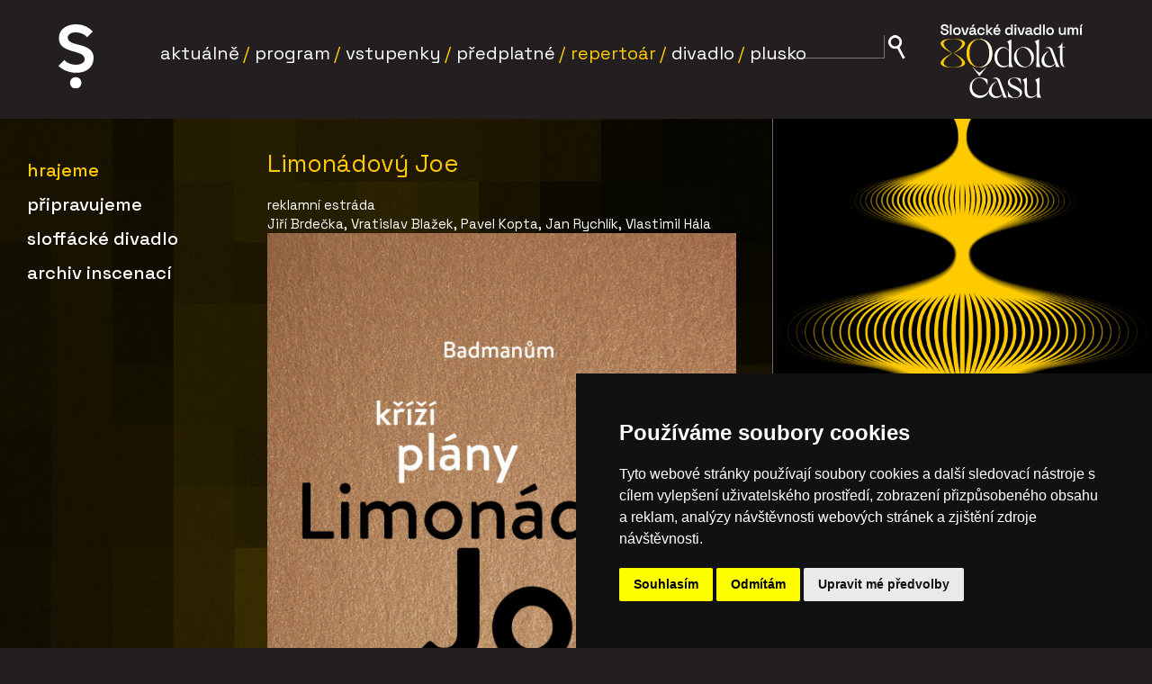

--- FILE ---
content_type: text/html; charset=utf-8
request_url: https://www.slovackedivadlo.cz/inscenace/limonadovy-joe-1
body_size: 18164
content:
<!DOCTYPE html>
<!--[if IEMobile 7]><html class="iem7"  lang="cs" dir="ltr"><![endif]-->
<!--[if lte IE 6]><html class="lt-ie9 lt-ie8 lt-ie7"  lang="cs" dir="ltr"><![endif]-->
<!--[if (IE 7)&(!IEMobile)]><html class="lt-ie9 lt-ie8"  lang="cs" dir="ltr"><![endif]-->
<!--[if IE 8]><html class="lt-ie9"  lang="cs" dir="ltr"><![endif]-->
<!--[if (gte IE 9)|(gt IEMobile 7)]><!--><html  lang="cs" dir="ltr"><!--<![endif]-->

<head>
  <!-- Google Tag Manager -->
  <script>(function(w,d,s,l,i){w[l]=w[l]||[];w[l].push({'gtm.start':
  new Date().getTime(),event:'gtm.js'});var f=d.getElementsByTagName(s)[0],
  j=d.createElement(s),dl=l!='dataLayer'?'&l='+l:'';j.async=true;j.src=
  'https://www.googletagmanager.com/gtm.js?id='+i+dl;f.parentNode.insertBefore(j,f);
  })(window,document,'script','dataLayer','GTM-PDNZ526');</script>
  <!-- End Google Tag Manager -->
  
    <meta charset="utf-8" />
<meta name="Generator" content="Drupal 7 (http://drupal.org)" />
<link rel="canonical" href="/inscenace/limonadovy-joe-1" />
<link rel="shortlink" href="/node/10965" />
<link rel="shortcut icon" href="https://www.slovackedivadlo.cz/sites/all/themes/sd3/favicon.ico" type="image/vnd.microsoft.icon" />
  <title>Limonádový Joe | Slovácké divadlo</title>

      <meta name="MobileOptimized" content="width">
    <meta name="HandheldFriendly" content="true">
    <meta name="viewport" content="width=device-width">
    <!--[if IEMobile]><meta http-equiv="cleartype" content="on"><![endif]-->

  <link rel="preconnect" href="https://fonts.googleapis.com">
  <link rel="preconnect" href="https://fonts.gstatic.com" crossorigin><link href="https://fonts.googleapis.com/css2?family=Space+Grotesk:wght@400;500;700&display=swap" rel="stylesheet">
  <style>
@import url("https://www.slovackedivadlo.cz/modules/system/system.base.css?t8qvib");
</style>
<style>
@import url("https://www.slovackedivadlo.cz/sites/all/modules/field_group/horizontal-tabs/horizontal-tabs.css?t8qvib");
</style>
<style>
@import url("https://www.slovackedivadlo.cz/sites/all/modules/simplenews/simplenews.css?t8qvib");
@import url("https://www.slovackedivadlo.cz/modules/comment/comment.css?t8qvib");
@import url("https://www.slovackedivadlo.cz/sites/all/modules/date/date_api/date.css?t8qvib");
@import url("https://www.slovackedivadlo.cz/sites/all/modules/date/date_popup/themes/datepicker.1.7.css?t8qvib");
@import url("https://www.slovackedivadlo.cz/modules/field/theme/field.css?t8qvib");
@import url("https://www.slovackedivadlo.cz/sites/all/modules/fitvids/fitvids.css?t8qvib");
@import url("https://www.slovackedivadlo.cz/modules/node/node.css?t8qvib");
@import url("https://www.slovackedivadlo.cz/modules/search/search.css?t8qvib");
@import url("https://www.slovackedivadlo.cz/modules/user/user.css?t8qvib");
@import url("https://www.slovackedivadlo.cz/sites/all/modules/youtube/css/youtube.css?t8qvib");
@import url("https://www.slovackedivadlo.cz/sites/all/modules/views/css/views.css?t8qvib");
</style>
<style>
@import url("https://www.slovackedivadlo.cz/sites/all/modules/ctools/css/ctools.css?t8qvib");
@import url("https://www.slovackedivadlo.cz/sites/all/modules/lightbox2/css/lightbox.css?t8qvib");
@import url("https://www.slovackedivadlo.cz/sites/all/libraries/superfish/css/superfish.css?t8qvib");
@import url("https://www.slovackedivadlo.cz/sites/all/libraries/superfish/css/superfish-smallscreen.css?t8qvib");
</style>
<style>
@import url("https://www.slovackedivadlo.cz/sites/all/themes/sd3/css/styles.css?t8qvib");
</style>
  <script src="https://www.slovackedivadlo.cz/misc/jquery.js?v=1.4.4"></script>
<script src="https://www.slovackedivadlo.cz/misc/jquery-extend-3.4.0.js?v=1.4.4"></script>
<script src="https://www.slovackedivadlo.cz/misc/jquery-html-prefilter-3.5.0-backport.js?v=1.4.4"></script>
<script src="https://www.slovackedivadlo.cz/misc/jquery.once.js?v=1.2"></script>
<script src="https://www.slovackedivadlo.cz/misc/drupal.js?t8qvib"></script>
<script src="https://www.slovackedivadlo.cz/sites/all/libraries/fitvids/jquery.fitvids.js?t8qvib"></script>
<script src="https://www.slovackedivadlo.cz/sites/all/modules/field_group/horizontal-tabs/horizontal-tabs.js?v=1.0"></script>
<script src="https://www.slovackedivadlo.cz/misc/form-single-submit.js?v=7.98"></script>
<script src="https://www.slovackedivadlo.cz/sites/all/modules/admin_menu/admin_devel/admin_devel.js?t8qvib"></script>
<script src="https://www.slovackedivadlo.cz/sites/all/modules/fitvids/fitvids.js?t8qvib"></script>
<script src="https://www.slovackedivadlo.cz/sites/default/files/languages/cs_kYIEEZ5jEQidII9GulN7dCOZCAmiS15jDQc5dpsa2jU.js?t8qvib"></script>
<script src="https://www.slovackedivadlo.cz/sites/all/modules/lightbox2/js/auto_image_handling.js?t8qvib"></script>
<script src="https://www.slovackedivadlo.cz/sites/all/modules/lightbox2/js/lightbox.js?t8qvib"></script>
<script src="https://www.slovackedivadlo.cz/sites/all/modules/field_group/field_group.js?t8qvib"></script>
<script src="https://www.slovackedivadlo.cz/sites/all/libraries/superfish/jquery.hoverIntent.minified.js?t8qvib"></script>
<script src="https://www.slovackedivadlo.cz/sites/all/libraries/superfish/sfsmallscreen.js?t8qvib"></script>
<script src="https://www.slovackedivadlo.cz/sites/all/libraries/superfish/supposition.js?t8qvib"></script>
<script src="https://www.slovackedivadlo.cz/sites/all/libraries/superfish/superfish.js?t8qvib"></script>
<script src="https://www.slovackedivadlo.cz/sites/all/libraries/superfish/supersubs.js?t8qvib"></script>
<script src="https://www.slovackedivadlo.cz/sites/all/modules/superfish/superfish.js?t8qvib"></script>
<script src="https://www.slovackedivadlo.cz/sites/all/themes/sd3/js/script.js?t8qvib"></script>
<script src="https://www.slovackedivadlo.cz/sites/all/themes/sd3/js/lunametrics-youtube.gtm.min.js?t8qvib"></script>
<script src="https://www.slovackedivadlo.cz/sites/all/themes/sd3/js/sd3-script.js?t8qvib"></script>
<script>jQuery.extend(Drupal.settings, {"basePath":"\/","pathPrefix":"","setHasJsCookie":0,"ajaxPageState":{"theme":"sd3","theme_token":"wcTFzgd96B-oh3RY5nLoIzmrI5rKAsxlBLXv3EA1mVY","js":{"misc\/jquery.js":1,"misc\/jquery-extend-3.4.0.js":1,"misc\/jquery-html-prefilter-3.5.0-backport.js":1,"misc\/jquery.once.js":1,"misc\/drupal.js":1,"sites\/all\/libraries\/fitvids\/jquery.fitvids.js":1,"sites\/all\/modules\/field_group\/horizontal-tabs\/horizontal-tabs.js":1,"misc\/form-single-submit.js":1,"sites\/all\/modules\/admin_menu\/admin_devel\/admin_devel.js":1,"sites\/all\/modules\/fitvids\/fitvids.js":1,"public:\/\/languages\/cs_kYIEEZ5jEQidII9GulN7dCOZCAmiS15jDQc5dpsa2jU.js":1,"sites\/all\/modules\/lightbox2\/js\/auto_image_handling.js":1,"sites\/all\/modules\/lightbox2\/js\/lightbox.js":1,"sites\/all\/modules\/field_group\/field_group.js":1,"sites\/all\/libraries\/superfish\/jquery.hoverIntent.minified.js":1,"sites\/all\/libraries\/superfish\/sfsmallscreen.js":1,"sites\/all\/libraries\/superfish\/supposition.js":1,"sites\/all\/libraries\/superfish\/superfish.js":1,"sites\/all\/libraries\/superfish\/supersubs.js":1,"sites\/all\/modules\/superfish\/superfish.js":1,"sites\/all\/themes\/sd3\/js\/script.js":1,"sites\/all\/themes\/sd3\/js\/lunametrics-youtube.gtm.min.js":1,"sites\/all\/themes\/sd3\/js\/sd3-script.js":1},"css":{"modules\/system\/system.base.css":1,"modules\/system\/system.menus.css":1,"modules\/system\/system.messages.css":1,"modules\/system\/system.theme.css":1,"sites\/all\/modules\/field_group\/horizontal-tabs\/horizontal-tabs.css":1,"sites\/all\/modules\/simplenews\/simplenews.css":1,"modules\/comment\/comment.css":1,"sites\/all\/modules\/date\/date_api\/date.css":1,"sites\/all\/modules\/date\/date_popup\/themes\/datepicker.1.7.css":1,"modules\/field\/theme\/field.css":1,"sites\/all\/modules\/fitvids\/fitvids.css":1,"modules\/node\/node.css":1,"modules\/search\/search.css":1,"modules\/user\/user.css":1,"sites\/all\/modules\/youtube\/css\/youtube.css":1,"sites\/all\/modules\/views\/css\/views.css":1,"sites\/all\/modules\/ctools\/css\/ctools.css":1,"sites\/all\/modules\/lightbox2\/css\/lightbox.css":1,"sites\/all\/libraries\/superfish\/css\/superfish.css":1,"sites\/all\/libraries\/superfish\/css\/superfish-smallscreen.css":1,"sites\/all\/themes\/sd3\/system.menus.css":1,"sites\/all\/themes\/sd3\/system.messages.css":1,"sites\/all\/themes\/sd3\/system.theme.css":1,"sites\/all\/themes\/sd3\/css\/styles.css":1}},"lightbox2":{"rtl":"0","file_path":"\/(\\w\\w\/)public:\/","default_image":"\/sites\/all\/modules\/lightbox2\/images\/brokenimage.jpg","border_size":10,"font_color":"000","box_color":"fff","top_position":"","overlay_opacity":"0.8","overlay_color":"000","disable_close_click":1,"resize_sequence":0,"resize_speed":400,"fade_in_speed":400,"slide_down_speed":600,"use_alt_layout":0,"disable_resize":0,"disable_zoom":0,"force_show_nav":0,"show_caption":1,"loop_items":0,"node_link_text":"","node_link_target":0,"image_count":"Obr\u00e1zek !current z !total","video_count":"Video !current of !total","page_count":"Page !current of !total","lite_press_x_close":"press \u003Ca href=\u0022#\u0022 onclick=\u0022hideLightbox(); return FALSE;\u0022\u003E\u003Ckbd\u003Ex\u003C\/kbd\u003E\u003C\/a\u003E to close","download_link_text":"","enable_login":false,"enable_contact":false,"keys_close":"c x 27","keys_previous":"p 37","keys_next":"n 39","keys_zoom":"z","keys_play_pause":"32","display_image_size":"original","image_node_sizes":"(\\.thumbnail)","trigger_lightbox_classes":"img.inline,img.thumbnail, img.image-thumbnail","trigger_lightbox_group_classes":"","trigger_slideshow_classes":"","trigger_lightframe_classes":"","trigger_lightframe_group_classes":"","custom_class_handler":"lightbox","custom_trigger_classes":"img.zvetseni","disable_for_gallery_lists":1,"disable_for_acidfree_gallery_lists":true,"enable_acidfree_videos":true,"slideshow_interval":5000,"slideshow_automatic_start":true,"slideshow_automatic_exit":true,"show_play_pause":true,"pause_on_next_click":false,"pause_on_previous_click":true,"loop_slides":false,"iframe_width":600,"iframe_height":400,"iframe_border":1,"enable_video":0,"useragent":"Mozilla\/5.0 (Macintosh; Intel Mac OS X 10_15_7) AppleWebKit\/537.36 (KHTML, like Gecko) Chrome\/131.0.0.0 Safari\/537.36; ClaudeBot\/1.0; +claudebot@anthropic.com)"},"fitvids":{"custom_domains":[],"selectors":[".node-novinka"],"simplifymarkup":1},"superfish":{"1":{"id":"1","sf":{"delay":"300","animation":{"opacity":"show"},"speed":1,"autoArrows":false,"dropShadows":false},"plugins":{"smallscreen":{"mode":"window_width","breakpointUnit":"px","expandText":"Rozbalit","collapseText":"Sbalen\u00e9","title":"Hlavn\u00ed menu"},"supposition":true,"supersubs":true}}},"urlIsAjaxTrusted":{"\/inscenace\/limonadovy-joe-1":true},"field_group":{"hidden":"full","htab":"full","htabs":"full"}});</script>
      <!--[if lt IE 9]>
    <script src="/sites/all/themes/zen/js/html5-respond.js"></script>
    <![endif]-->
        <!-- Meta Pixel Code -->
    <script>
      !function(f,b,e,v,n,t,s)
      {if(f.fbq)return;n=f.fbq=function(){n.callMethod?
      n.callMethod.apply(n,arguments):n.queue.push(arguments)};
      if(!f._fbq)f._fbq=n;n.push=n;n.loaded=!0;n.version='2.0';
      n.queue=[];t=b.createElement(e);t.async=!0;
      t.src=v;s=b.getElementsByTagName(e)[0];
      s.parentNode.insertBefore(t,s)}(window, document,'script',
      'https://connect.facebook.net/en_US/fbevents.js');
      fbq('init', '855298795625626');
      fbq('track', 'PageView');
    </script>
    <noscript><img height="1" width="1" style="display:none"
      src="https://www.facebook.com/tr?id=855298795625626&ev=PageView&noscript=1"
    /></noscript>
    <!-- End Meta Pixel Code -->
  </head>
<body class="html not-front not-logged-in one-sidebar sidebar-first page-node page-node- page-node-10965 node-type-inscenace section-inscenace" >
  <!-- Google Tag Manager (noscript) -->
  <noscript><iframe src="https://www.googletagmanager.com/ns.html?id=GTM-PDNZ526"
  height="0" width="0" style="display:none;visibility:hidden"></iframe></noscript>
  <!-- End Google Tag Manager (noscript) -->
      <p id="skip-link">
      <a href="#superfish-1" class="element-invisible element-focusable">Přejít k navigaci</a>
    </p>
      
<div id="page">
	<a href="https://www.slovackedivadlo.cz/predplatne-2024" title="Předplatné 2024">
  <img src="/sites/all/themes/sd3/images/background_23_12.jpg?1" id="bg" alt="" style="top: 80px;" />
</a>
  <header class="header" id="header">

          <a href="/" title="Domů" rel="home" class="header__logo" id="logo"><img src="/sites/all/themes/sd3/images/logo_sd3.svg?1" alt="Domů" class="header__logo-image" /></a>
    
          <div class="header__name-and-slogan" id="name-and-slogan">
                  <h1 class="header__site-name" id="site-name">
            <a href="/" title="Domů" class="header__site-link" rel="home"><span>Slovácké divadlo</span></a>
          </h1>
        
              </div>
    
    
      <div class="header__region region region-header">
    <div id="block-superfish-1" class="block block-superfish first odd">

      
  <ul  id="superfish-1" class="menu sf-menu sf-main-menu sf-horizontal sf-style-none sf-total-items-7 sf-parent-items-5 sf-single-items-2 links"><li id="menu-550-1" class="first odd sf-item-1 sf-depth-1 sf-no-children"><a href="/frontpage" class="sf-depth-1">Aktuálně</a></li><li id="menu-3085-1" class="middle even sf-item-2 sf-depth-1 sf-no-children"><a href="/program" class="sf-depth-1">Program</a></li><li id="menu-1322-1" class="middle odd sf-item-3 sf-depth-1 sf-total-children-4 sf-parent-children-0 sf-single-children-4 menuparent"><a href="/informace-o-prodeji" class="sf-depth-1 menuparent">Vstupenky</a><ul><li id="menu-19545-1" class="first odd sf-item-1 sf-depth-2 sf-no-children"><a href="/informace-o-prodeji" class="sf-depth-2">Informace o prodeji</a></li><li id="menu-21289-1" class="middle even sf-item-2 sf-depth-2 sf-no-children"><a href="/darkove-poukazy" class="sf-depth-2">Dárkové poukazy</a></li><li id="menu-9905-1" class="middle odd sf-item-3 sf-depth-2 sf-no-children"><a href="/burza-vstupenek" title="Burza vstupenek" class="sf-depth-2">Burza vstupenek</a></li><li id="menu-21995-1" class="last even sf-item-4 sf-depth-2 sf-no-children"><a href="https://evstupenky.slovackedivadlo.cz/divadlo/General/Account?mrsid=1" title="" class="sf-depth-2">Můj účet</a></li></ul></li><li id="menu-348-1" class="middle even sf-item-4 sf-depth-1 sf-total-children-8 sf-parent-children-1 sf-single-children-7 menuparent"><a href="/predplatne" class="sf-depth-1 menuparent">Předplatné</a><ul><li id="menu-19547-1" class="first odd sf-item-1 sf-depth-2 sf-no-children"><a href="/predplatne" title="" class="sf-depth-2">Typy předplatného</a></li><li id="menu-19548-1" class="middle even sf-item-2 sf-depth-2 sf-no-children"><a href="/pohadkove-predplatne" class="sf-depth-2">Pohádkové předplatné</a></li><li id="menu-20280-1" class="middle odd sf-item-3 sf-depth-2 sf-no-children"><a href="/predplatne-junior" class="sf-depth-2">Předplatné Junior</a></li><li id="menu-19543-1" class="middle even sf-item-4 sf-depth-2 sf-no-children"><a href="/zakovske-predplatne-20162017" class="sf-depth-2">Žákovské předplatné</a></li><li id="menu-19544-1" class="middle odd sf-item-5 sf-depth-2 sf-no-children"><a href="/studentske-predplatne" class="sf-depth-2">Studentské předplatné</a></li><li id="menu-19542-1" class="middle even sf-item-6 sf-depth-2 sf-total-children-2 sf-parent-children-0 sf-single-children-2 menuparent"><a href="/rocni-predplatne" class="sf-depth-2 menuparent">Roční předplatné</a><ul><li id="menu-23215-1" class="first odd sf-item-1 sf-depth-3 sf-no-children"><a href="/predplatne-2026" class="sf-depth-3">Předplatné 2026</a></li><li id="menu-23211-1" class="last even sf-item-2 sf-depth-3 sf-no-children"><a href="/predplatne-2025" class="sf-depth-3">Předplatné 2025</a></li></ul></li><li id="menu-23217-1" class="middle odd sf-item-7 sf-depth-2 sf-no-children"><a href="/darkove-predplatne" class="sf-depth-2">Dárkové předplatné</a></li><li id="menu-18789-1" class="last even sf-item-8 sf-depth-2 sf-no-children"><a href="/obchodni-podminky" class="sf-depth-2">Obchodní podmínky</a></li></ul></li><li id="menu-3221-1" class="active-trail middle odd sf-item-5 sf-depth-1 sf-total-children-4 sf-parent-children-0 sf-single-children-4 menuparent"><a href="/inscenace" class="sf-depth-1 menuparent">Repertoár</a><ul><li id="menu-19549-1" class="active-trail first odd sf-item-1 sf-depth-2 sf-no-children"><a href="/inscenace" title="" class="sf-depth-2">Hrajeme</a></li><li id="menu-2695-1" class="middle even sf-item-2 sf-depth-2 sf-no-children"><a href="/premiery" title="" class="sf-depth-2">Připravujeme</a></li><li id="menu-10237-1" class="middle odd sf-item-3 sf-depth-2 sf-no-children"><a href="/sloffacke-divadlo" class="sf-depth-2">SLoffÁCKÉ DIVADLO</a></li><li id="menu-3253-1" class="last even sf-item-4 sf-depth-2 sf-no-children"><a href="/inscenace-archiv" class="sf-depth-2">Archiv inscenací</a></li></ul></li><li id="menu-245-1" class="middle even sf-item-6 sf-depth-1 sf-total-children-10 sf-parent-children-0 sf-single-children-10 menuparent"><a href="/slovacke-divadlo" class="sf-depth-1 menuparent">Divadlo</a><ul><li id="menu-1744-1" class="first odd sf-item-1 sf-depth-2 sf-no-children"><a href="/soubor" title="" class="sf-depth-2">Umělecký soubor</a></li><li id="menu-5659-1" class="middle even sf-item-2 sf-depth-2 sf-no-children"><a href="/soubor-hoste" title="" class="sf-depth-2">Hosté SD</a></li><li id="menu-19550-1" class="middle odd sf-item-3 sf-depth-2 sf-no-children"><a href="/slovacke-divadlo" title="" class="sf-depth-2">Historie SD</a></li><li id="menu-3156-1" class="middle even sf-item-4 sf-depth-2 sf-no-children"><a href="/technicke-parametry" title="Technické parametry" class="sf-depth-2">Technické parametry</a></li><li id="menu-347-1" class="middle odd sf-item-5 sf-depth-2 sf-no-children"><a href="/nasi-partneri" title="Naši partneři" class="sf-depth-2">Naši partneři</a></li><li id="menu-2708-1" class="middle even sf-item-6 sf-depth-2 sf-no-children"><a href="/kontakty" title="Kontakty" class="sf-depth-2">Kontakty</a></li><li id="menu-583-1" class="middle odd sf-item-7 sf-depth-2 sf-no-children"><a href="/archive" title="" class="sf-depth-2">Archiv aktualit</a></li><li id="menu-19768-1" class="middle even sf-item-8 sf-depth-2 sf-no-children"><a href="/verejne-zakazky" class="sf-depth-2">Veřejné zakázky</a></li><li id="menu-7782-1" class="middle odd sf-item-9 sf-depth-2 sf-no-children"><a href="/program-ke-stazeni" class="sf-depth-2">Ke stažení</a></li><li id="menu-19782-1" class="last even sf-item-10 sf-depth-2 sf-no-children"><a href="/casopis" class="sf-depth-2">Časopis</a></li></ul></li><li id="menu-23209-1" class="last odd sf-item-7 sf-depth-1 sf-total-children-3 sf-parent-children-0 sf-single-children-3 menuparent"><a href="/plusko" class="sf-depth-1 menuparent">Plusko</a><ul><li id="menu-23213-1" class="first odd sf-item-1 sf-depth-2 sf-no-children"><a href="/plusko" title="" class="sf-depth-2">Nabízíme</a></li><li id="menu-23214-1" class="middle even sf-item-2 sf-depth-2 sf-no-children"><a href="/plusko-hrajeme" title="" class="sf-depth-2">hrajeme</a></li><li id="menu-23212-1" class="last odd sf-item-3 sf-depth-2 sf-no-children"><a href="/plusko-pripravujeme" title="" class="sf-depth-2">Připravujeme</a></li></ul></li></ul>
</div>
<div id="block-search-form" class="block block-search last even" role="search">

      
  <form action="/inscenace/limonadovy-joe-1" method="post" id="search-block-form" accept-charset="UTF-8"><div><div class="container-inline">
      <h2 class="element-invisible">Vyhledávání</h2>
    <div class="form-item form-type-textfield form-item-search-block-form">
  <label class="element-invisible" for="edit-search-block-form--2">Hledat </label>
 <input title="Zadejte hledaný termín." type="text" id="edit-search-block-form--2" name="search_block_form" value="" size="15" maxlength="128" class="form-text" />
</div>
<div class="form-actions form-wrapper" id="edit-actions"><input alt="Tlačítko hledat" type="image" id="edit-submit" name="submit" src="/sites/all/themes/sd3/images/search_icon_2.png" class="form-submit" /></div><input type="hidden" name="form_build_id" value="form-MDKjxPcM19pNZXvvfZfEc62g10aYpaeDgHfKeFPROkQ" />
<input type="hidden" name="form_id" value="search_block_form" />
</div>
</div></form>
</div>
  </div>
    
    <img src="/sites/all/themes/sd3/images/logo_sd_80_odolat.svg?2" alt="Logo umí" class="header__logo-image-right" />

  </header>

  <div id="main">

    <div id="content" class="column" role="main">
                  <a id="main-content"></a>
                    <h1 class="page__title title" id="page-title">Limonádový Joe</h1>
                                          


<article class="node-10965 node node-inscenace view-mode-full clearfix">

  
  <div class="field field-name-field-podnazev field-type-text field-label-hidden"><div class="field-items"><div class="field-item even">reklamní estráda</div></div></div><div class="field field-name-field-autori field-type-text field-label-hidden"><div class="field-items"><div class="field-item even">Jiří Brdečka, Vratislav Blažek, Pavel Kopta, Jan Rychlík, Vlastimil Hála</div></div></div><div class="field field-name-field-plakat-predstaveni field-type-image field-label-hidden"><div class="field-items"><div class="field-item even"><img src="https://www.slovackedivadlo.cz/sites/default/files/fotogalerie/repertoar/limonadovy-joe/sd_-_limonadovy_joe_-_plakat.jpg" width="565" height="800" alt="" /></div></div></div><div class="field field-name-field-popis-predstaveni field-type-text-long field-label-hidden"><div class="field-items"><div class="field-item even"><p dir="ltr">Na začátku byl zájmem o problematiku Divokého západu inspirovaný seriál povídek o ideálním westmanovi - fiktivní parodické postavě zvané Limonádový Joe (vyslov česky, nikoli anglicky), vycházející v časopise Ahoj na neděli (1939-40). Následoval román (1946), divadelní hra (1955) a kultovní filmové zpracování v režii Oldřicha Lipského (1964). Za následující více než půl století westernová hudební parodie publicisty, spisovatele, scenáristy, kreslíře a režiséra Jiřího Brdečky na jevištích i televizní obrazovce úspěšně zdomácněla a podobně jako další jeho parodické scénáře např. Adéla ještě nevečeřela nebo Tajemství hradu v Karpatech se stala doslova českou klasikou.</p><p dir="ltr">Příběh o kladném hrdinovi s přesnou muškou, zářivým úsměvem a krásným tenorem, do nějž se zamiluje okouzlující a nevinná dívka Winnifred i hříšná arizonská pěnice Tornádo Lou, Kolalokově lihuprosté limonádě, padouchovi Horáci Badmanovi zvaném Hogo Fogo a spletité historii rodiny s poznávacím znamením mateřského znaménka velikosti mexického dolaru dnes zná téměř každý, stejně jako mnoho slavných melodií, které zlidověly: Když v baru houstne dým, Whisky, to je moje gusto, Arizona a další. </p><p dir="ltr">Atmosféra divokých přestřelek odvážných mužů s kolty proklatě nízko, neodolatelně svůdných žen, prošpikovaná chytlavými melodiemi čeká i na diváky ve Slováckém divadle, v režii Martiny Schlegelové.</p><p dir="ltr">Upozornění: <span style="color: #ffcc00;">V představení se střílí a používá mlhostroj.</span></p><p dir="ltr"><span style="text-decoration: underline;">FOTOGRAFIE:</span> <a href="https://www.slovackedivadlo.cz/fotogalerie/limonadovy-joe-zahajovaci-zkouska">zahajovací zkouška</a> / <a href="https://www.slovackedivadlo.cz/fotogalerie/limonadovy-joe-ze-zakulisi" target="_blank" rel="noopener noreferrer">ze zákulisí</a> / <a href="https://www.slovackedivadlo.cz/fotogalerie/limonadovy-joe-premiera" target="_blank" rel="noopener noreferrer">premiéra</a></p><p dir="ltr"><a href="https://www.youtube.com/watch?v=k8g0vb2gj8U" target="_blank" rel="noopener noreferrer">TRAILER</a></p></div></div></div><div class="field field-name-field-checkbox-rezervace field-type-list-text field-label-hidden"><div class="field-items"><div class="field-item even">ano</div></div></div><div class="field field-name-field-link-rezervace field-type-link-field field-label-hidden"><div class="field-items"><div class="field-item even"><a href="http://evstupenky.slovackedivadlo.cz/divadlo/myprofile/list/titledetail/">Koupit vstupenku</a></div></div></div><div class="field-group-htabs-wrapper group-inscenace field-group-htabs"><h2 class="element-invisible">Inscenace</h2><div class="horizontal-tabs-panes"><fieldset class="collapsible collapsed form-wrapper"><legend><span class="fieldset-legend">Informace</span></legend><div class="fieldset-wrapper"><div class="field field-name-field-informace field-type-text-long field-label-above"><div class="field-label">Informace:&nbsp;</div><div class="field-items"><div class="field-item even"><table style="width: 100%;" cellspacing="1" cellpadding="1"><tbody><tr><td style="width: 38.1942%;"><span style="font-family: brandon_sdbold;"><strong>Autor</strong></span></td><td style="width: 57.8058%;"><span style="font-weight: 400;">Jiří Brdečka</span></td></tr><tr><td style="width: 38.1942%;"><span style="font-family: brandon_sdbold;"><strong>Hudba</strong></span></td><td style="width: 57.8058%;"><span style="font-weight: 400;">Jan Rychlík, Vlastimil Hála</span></td></tr><tr><td style="width: 38.1942%;"><strong>Texty písní</strong></td><td style="width: 57.8058%;">Jiří Brdečka, Vratislav Blažek, Pavel Kopta, Jan Rychlík</td></tr><tr><td style="width: 38.1942%;"><strong>Inscenační úprava</strong></td><td style="width: 57.8058%;"><span style="font-weight: 400;">Martina Schlegelová, <a href="https://www.slovackedivadlo.cz/soubor/iva-sulajova" target="_blank" rel="noopener noreferrer">Iva Šulajová</a></span></td></tr><tr><td style="width: 38.1942%;"><strong>Scéna</strong></td><td style="width: 57.8058%;"><span style="font-weight: 400;">Jana Špalová</span></td></tr><tr><td style="width: 38.1942%;"><strong>Kostýmy</strong></td><td style="width: 57.8058%;"><span style="font-weight: 400;">Aneta Grňáková</span></td></tr><tr><td style="width: 38.1942%;"><strong>Hudební úprava, hudební a pěvecké nastudování</strong></td><td style="width: 57.8058%;"><a href="https://www.slovackedivadlo.cz/soubor/josef-fojta" target="_blank" rel="noopener noreferrer">Josef Fojta</a></td></tr><tr><td style="width: 38.1942%;"><strong>Choreografie</strong></td><td style="width: 57.8058%;">Miss Cool Cat</td></tr><tr><td style="width: 38.1942%;"><strong>Pohybová spolupráce</strong></td><td style="width: 57.8058%;"><span style="font-weight: 400;">Adam Mašura</span></td></tr><tr><td style="width: 38.1942%;"><span style="font-weight: 400;"><strong>Odborná expertíza v otázce pohybu v revue</strong></span></td><td style="width: 57.8058%;">Martin Pacek</td></tr><tr><td style="width: 38.1942%;"><strong>Triková spolupráce</strong></td><td style="width: 57.8058%;"><a href="https://www.slovackedivadlo.cz/umelecky-soubor/sulaj-tomas.html" target="_blank" rel="noopener noreferrer">Tomáš Šulaj</a></td></tr><tr><td style="width: 38.1942%;"><strong>Dramaturgie</strong></td><td style="width: 57.8058%;"><a href="https://www.slovackedivadlo.cz/soubor/iva-sulajova" target="_blank" rel="noopener noreferrer">Iva Šulajová</a></td></tr><tr><td style="width: 38.1942%;"><strong>Režie</strong></td><td style="width: 57.8058%;"><span style="font-weight: 400;">Martina Schlegelová </span></td></tr><tr><td style="width: 38.1942%;"> </td><td style="width: 57.8058%;"> </td></tr><tr><td style="width: 38.1942%;"><strong>Premiéra</strong></td><td style="width: 57.8058%;">18. 6. 2022</td></tr><tr><td style="width: 38.1942%;"><strong>Délka představení</strong></td><td style="width: 57.8058%;">2:00 hod.</td></tr></tbody></table><h3>Osoby a obsazení</h3><table style="width: 100%;" cellspacing="1" cellpadding="1"><tbody><tr style="height: 13px;"><td style="width: 39.9349%; height: 13px;"><span style="font-weight: 400;">Limonádový Joe</span></td><td style="width: 59.6223%; height: 13px;"><a href="https://www.slovackedivadlo.cz/soubor/jiri-hejcman" target="_blank" rel="noopener noreferrer">Jiří Hejcman</a></td></tr><tr style="height: 19px;"><td style="width: 39.9349%; height: 19px;"><span style="font-weight: 400;">Horác alias Hogo Fogo</span></td><td style="width: 59.6223%; height: 19px;"><a href="https://www.slovackedivadlo.cz/umelecky-soubor/sulaj-tomas.html" target="_blank" rel="noopener noreferrer">Tomáš Šulaj</a></td></tr><tr style="height: 19px;"><td style="width: 39.9349%; height: 19px;"><span style="font-weight: 400;">Tornádo Lou</span></td><td style="width: 59.6223%; height: 19px;"><a href="https://www.slovackedivadlo.cz/soubor/pavlina-hejcmanova" target="_blank" rel="noopener noreferrer">Pavlína Hejcmanová</a></td></tr><tr style="height: 18px;"><td style="width: 39.9349%; height: 18px;"><span style="font-weight: 400;">Winnifred</span></td><td style="width: 59.6223%; height: 18px;"><a href="https://www.slovackedivadlo.cz/soubor/katerina-michejdova" target="_blank" rel="noopener noreferrer">Kateřina Michejdová</a></td></tr><tr style="height: 19px;"><td style="width: 39.9349%; height: 19px;"><span style="font-weight: 400;">Doug Badman</span></td><td style="width: 59.6223%; height: 19px;"><a href="https://www.slovackedivadlo.cz/umelecky-soubor/trcalek-zdenek.html" target="_blank" rel="noopener noreferrer">Zdeněk Trčálek</a></td></tr><tr style="height: 19px;"><td style="width: 39.9349%; height: 19px;"><span style="font-weight: 400;">Abe Honesty</span></td><td style="width: 59.6223%; height: 19px;">Viktor Skála nebo František Nedbal</td></tr><tr style="height: 19px;"><td style="width: 39.9349%; height: 19px;"><span style="font-weight: 400;">Grimpo</span></td><td style="width: 59.6223%; height: 19px;"><a href="https://www.slovackedivadlo.cz/umelecky-soubor/vaculik-david.html" target="_blank" rel="noopener noreferrer">David Vaculík</a></td></tr><tr style="height: 19px;"><td style="width: 39.9349%; height: 19px;"><span style="font-weight: 400;">Dakota Kid</span></td><td style="width: 59.6223%; height: 19px;"><a href="https://www.slovackedivadlo.cz/soubor/daniel-gajdos" target="_blank" rel="noopener noreferrer">Daniel Gajdoš</a></td></tr><tr style="height: 19px;"><td style="width: 39.9349%; height: 19px;"><span style="font-weight: 400;">Mexiko Kid</span></td><td style="width: 59.6223%; height: 19px;"><a href="https://www.slovackedivadlo.cz/node/7074">Pavel Šupina</a></td></tr><tr style="height: 19px;"><td style="width: 39.9349%; height: 19px;"><span style="font-weight: 400;">Dámičky (Lolo, Žožo, Frufru)</span></td><td style="width: 59.6223%; height: 19px;"><a href="https://www.slovackedivadlo.cz/soubor/tereza-novotna" target="_blank" rel="noopener noreferrer">Tereza Novotná</a>, <a href="https://www.slovackedivadlo.cz/soubor/petra-stankova" target="_blank" rel="noopener noreferrer">Petra Staňková</a>, <a href="https://www.slovackedivadlo.cz/umelecky-soubor/joskova-jitka.html" target="_blank" rel="noopener noreferrer">Jitka Hlaváčová</a></td></tr><tr style="height: 19px;"><td style="width: 39.9349%; height: 19px;"><span style="font-weight: 400;">Buffalo Bill vdova</span></td><td style="width: 59.6223%; height: 19px;"><a href="https://www.slovackedivadlo.cz/soubor/tereza-novotna" target="_blank" rel="noopener noreferrer">Tereza Novotná</a></td></tr><tr style="height: 19px;"><td style="width: 39.9349%; height: 19px;"><span style="font-weight: 400;">Kolalok</span></td><td style="width: 59.6223%; height: 19px;"><a href="https://www.slovackedivadlo.cz/soubor/pavel-hromadka" target="_blank" rel="noopener noreferrer">Pavel Hromádka</a></td></tr><tr style="height: 19px;"><td style="width: 39.9349%; height: 19px;"><span style="font-weight: 400;">Barman</span></td><td style="width: 59.6223%; height: 19px;"><a href="https://www.slovackedivadlo.cz/node/13765" target="_blank" rel="noopener noreferrer">Tomáš Žilinský</a>, dříve <a href="https://www.slovackedivadlo.cz/umelecky-soubor/kubanik-josef.html" target="_blank" rel="noopener noreferrer">Josef Kubáník</a></td></tr><tr style="height: 19px;"><td style="width: 39.9349%; height: 19px;"><span style="font-weight: 400;">Hluchý dědeček</span></td><td style="width: 59.6223%; height: 19px;"><a href="https://www.slovackedivadlo.cz/soubor/pavel-majkus" target="_blank" rel="noopener noreferrer">Pavel Majkus</a></td></tr><tr style="height: 19px;"><td style="width: 39.9349%; height: 19px;"><span style="font-weight: 400;">Pistolníci</span></td><td style="width: 59.6223%; height: 19px;"><span style="font-weight: 400;"><a href="https://www.slovackedivadlo.cz/soubor/stepan-gois" target="_blank" rel="noopener noreferrer">Štěpán Goiš</a>, <a href="https://www.slovackedivadlo.cz/soubor/jakub-zelinka" target="_blank" rel="noopener noreferrer">Jakub Zelinka</a>, Šimon Obdržálek</span></td></tr><tr style="height: 19px;"><td style="width: 39.9349%; height: 19px;"> </td><td style="width: 59.6223%; height: 19px;"> </td></tr><tr style="height: 19px;"><td style="width: 39.9349%; height: 19px;"><span style="font-weight: 400;">Kapela pod vedením Josefa Fojty:</span></td><td style="width: 59.6223%; height: 19px;"> </td></tr><tr style="height: 19px;"><td style="width: 39.9349%; height: 19px;">Klavír</td><td style="width: 59.6223%; height: 19px;"><span style="font-weight: 400;"><a href="https://www.slovackedivadlo.cz/soubor/josef-fojta" target="_blank" rel="noopener noreferrer">Josef Fojta</a> nebo Jan Laník</span></td></tr><tr style="height: 19px;"><td style="width: 39.9349%; height: 19px;">Housle</td><td style="width: 59.6223%; height: 19px;"><span style="font-weight: 400;">Drahomír Hlaváč</span></td></tr><tr style="height: 19px;"><td style="width: 39.9349%; height: 19px;">Viola</td><td style="width: 59.6223%; height: 19px;">Jakub Tomala</td></tr><tr style="height: 19px;"><td style="width: 39.9349%; height: 19px;">Violoncello</td><td style="width: 59.6223%; height: 19px;"><a href="https://www.slovackedivadlo.cz/soubor/pavel-majkus" target="_blank" rel="noopener noreferrer">Pavel Majkus</a></td></tr><tr style="height: 19px;"><td style="width: 39.9349%; height: 19px;">Kytara</td><td style="width: 59.6223%; height: 19px;"><a href="https://www.slovackedivadlo.cz/soubor/pavel-hromadka" target="_blank" rel="noopener noreferrer">Pavel Hromádka</a></td></tr></tbody></table><table style="width: 100%;" cellspacing="1" cellpadding="1"><tbody><tr><td style="width: 39.7673%;">Inspice</td><td style="width: 59.2327%;"><a href="https://www.slovackedivadlo.cz/soubor/kamila-mitackova" target="_blank" rel="noopener noreferrer">Kamila Mitáčková</a></td></tr><tr><td style="width: 39.7673%;">Nápověda</td><td style="width: 59.2327%;"><a href="https://www.slovackedivadlo.cz/soubor/jitka-janeckova">Jitka Janečková</a></td></tr><tr><td style="width: 39.7673%;">Garderoba</td><td style="width: 59.2327%;"><span style="font-weight: 400;">Karolína Vojtková, </span>Adriana Chlapečková</td></tr><tr><td style="width: 39.7673%;">Vlásenky</td><td style="width: 59.2327%;">Jitka Juříková, Monika Hajná</td></tr><tr><td style="width: 39.7673%;">Rekvizity</td><td style="width: 59.2327%;">Pavlína Pluháčková, Hana Jahodíková</td></tr><tr><td style="width: 39.7673%;">Světla</td><td style="width: 59.2327%;">Martin Huťka, Andrej Habarta, Roman Jajčík</td></tr><tr><td style="width: 39.7673%;">Zvuk</td><td style="width: 59.2327%;">Michal Kedroň, Lukáš Rada, Zdeněk Kudeřík, Martin Vavřík </td></tr><tr><td style="width: 39.7673%;">Pódiová technika</td><td style="width: 59.2327%;">Lukáš Rada, Zdeněk Kudeřík</td></tr><tr><td style="width: 39.7673%;">Jevištní stavby</td><td style="width: 59.2327%;">Petr Žajdlík, Roman Lacina, Jan Frolec, Pavel Kratochvíl, Petr Leška, Petr Kubíček, Ladislav Prokeš</td></tr></tbody></table></div></div></div></div></fieldset>
<fieldset class="collapsible collapsed form-wrapper"><legend><span class="fieldset-legend">Fotografie</span></legend><div class="fieldset-wrapper"><div class="field field-name-field-node-ref-fotogalerie field-type-node-reference field-label-hidden"><div class="field-items"><div class="field-item even"><article class="node-12131 node node-fotogalerie view-mode-full clearfix">

      <header>
                    <h2 class="node__title node-title"><a href="/fotogalerie/limonadovy-joe-inscenace">Limonádový Joe - inscenace</a></h2>
            
      
          </header>
  
  <div class="field field-name-field-fotografie field-type-image field-label-hidden"><div class="field-items"><div class="field-item even"><a href="https://www.slovackedivadlo.cz/sites/default/files/fotogalerie/inscenace/limonadovy-joe-inscenace/lj74.jpg" rel="lightbox[field_fotografie][Petra Staňková, Štěpán Goiš, Kateřina Michejdová, Šimon Obdržálek a Jitka Hlaváčová&lt;p&gt;&lt;a href=&quot;https://www.slovackedivadlo.cz/sites/default/files/fotogalerie/inscenace/limonadovy-joe-inscenace/lj74.jpg&quot; title=&quot;Stažení fotografie&quot; download=&quot;&quot;&gt;Stažení fotografie&lt;/a&gt;&lt;/p&gt;]" title="Petra Staňková, Štěpán Goiš, Kateřina Michejdová, Šimon Obdržálek a Jitka Hlaváčová"><img src="https://www.slovackedivadlo.cz/sites/default/files/styles/medium/public/fotogalerie/inscenace/limonadovy-joe-inscenace/lj74.jpg?itok=i2UTYDLR" width="220" height="147" alt="Petra Staňková, Štěpán Goiš, Kateřina Michejdová, Šimon Obdržálek a Jitka Hlaváčová" title="Petra Staňková, Štěpán Goiš, Kateřina Michejdová, Šimon Obdržálek a Jitka Hlaváčová" /></a></div><div class="field-item odd"><a href="https://www.slovackedivadlo.cz/sites/default/files/fotogalerie/inscenace/limonadovy-joe-inscenace/lj75.jpg" rel="lightbox[field_fotografie][Josef Kubáník a Tomáš Šulaj&lt;p&gt;&lt;a href=&quot;https://www.slovackedivadlo.cz/sites/default/files/fotogalerie/inscenace/limonadovy-joe-inscenace/lj75.jpg&quot; title=&quot;Stažení fotografie&quot; download=&quot;&quot;&gt;Stažení fotografie&lt;/a&gt;&lt;/p&gt;]" title="Josef Kubáník a Tomáš Šulaj"><img src="https://www.slovackedivadlo.cz/sites/default/files/styles/medium/public/fotogalerie/inscenace/limonadovy-joe-inscenace/lj75.jpg?itok=dJd-U39R" width="147" height="220" alt="Josef Kubáník a Tomáš Šulaj" title="Josef Kubáník a Tomáš Šulaj" /></a></div><div class="field-item even"><a href="https://www.slovackedivadlo.cz/sites/default/files/fotogalerie/inscenace/limonadovy-joe-inscenace/lj43.jpg" rel="lightbox[field_fotografie][Šimon Obdržálek, Pavel Šupina, Jiří Hejcman a Štěpán Goiš&lt;p&gt;&lt;a href=&quot;https://www.slovackedivadlo.cz/sites/default/files/fotogalerie/inscenace/limonadovy-joe-inscenace/lj43.jpg&quot; title=&quot;Stažení fotografie&quot; download=&quot;&quot;&gt;Stažení fotografie&lt;/a&gt;&lt;/p&gt;]" title="Šimon Obdržálek, Pavel Šupina, Jiří Hejcman a Štěpán Goiš"><img src="https://www.slovackedivadlo.cz/sites/default/files/styles/medium/public/fotogalerie/inscenace/limonadovy-joe-inscenace/lj43.jpg?itok=zLzD15iP" width="220" height="147" alt="Šimon Obdržálek, Pavel Šupina, Jiří Hejcman a Štěpán Goiš" title="Šimon Obdržálek, Pavel Šupina, Jiří Hejcman a Štěpán Goiš" /></a></div><div class="field-item odd"><a href="https://www.slovackedivadlo.cz/sites/default/files/fotogalerie/inscenace/limonadovy-joe-inscenace/lj05.jpg" rel="lightbox[field_fotografie][Pavlína Hejcmanová a Zdeněk Trčálek&lt;p&gt;&lt;a href=&quot;https://www.slovackedivadlo.cz/sites/default/files/fotogalerie/inscenace/limonadovy-joe-inscenace/lj05.jpg&quot; title=&quot;Stažení fotografie&quot; download=&quot;&quot;&gt;Stažení fotografie&lt;/a&gt;&lt;/p&gt;]" title="Pavlína Hejcmanová a Zdeněk Trčálek"><img src="https://www.slovackedivadlo.cz/sites/default/files/styles/medium/public/fotogalerie/inscenace/limonadovy-joe-inscenace/lj05.jpg?itok=6ZmlXtF0" width="220" height="147" alt="Pavlína Hejcmanová a Zdeněk Trčálek" title="Pavlína Hejcmanová a Zdeněk Trčálek" /></a></div><div class="field-item even"><a href="https://www.slovackedivadlo.cz/sites/default/files/fotogalerie/inscenace/limonadovy-joe-inscenace/lj02_1.jpg" rel="lightbox[field_fotografie][&lt;p&gt;&lt;a href=&quot;https://www.slovackedivadlo.cz/sites/default/files/fotogalerie/inscenace/limonadovy-joe-inscenace/lj02_1.jpg&quot; title=&quot;Stažení fotografie&quot; download=&quot;&quot;&gt;Stažení fotografie&lt;/a&gt;&lt;/p&gt;]" title=""><img src="https://www.slovackedivadlo.cz/sites/default/files/styles/medium/public/fotogalerie/inscenace/limonadovy-joe-inscenace/lj02_1.jpg?itok=M2St2NCT" width="220" height="147" alt="Limonádový joe - bitka" /></a></div><div class="field-item odd"><a href="https://www.slovackedivadlo.cz/sites/default/files/fotogalerie/inscenace/limonadovy-joe-inscenace/lj17.jpg" rel="lightbox[field_fotografie][Petra Staňková, Šimon Obdržálek, Jitka Hlaváčová, David Vaculík, Tereza Novotná a Pavel Šupina&lt;p&gt;&lt;a href=&quot;https://www.slovackedivadlo.cz/sites/default/files/fotogalerie/inscenace/limonadovy-joe-inscenace/lj17.jpg&quot; title=&quot;Stažení fotografie&quot; download=&quot;&quot;&gt;Stažení fotografie&lt;/a&gt;&lt;/p&gt;]" title="Petra Staňková, Šimon Obdržálek, Jitka Hlaváčová, David Vaculík, Tereza Novotná a Pavel Šupina"><img src="https://www.slovackedivadlo.cz/sites/default/files/styles/medium/public/fotogalerie/inscenace/limonadovy-joe-inscenace/lj17.jpg?itok=BqJMwaVs" width="220" height="147" alt="Petra Staňková, Šimon Obdržálek, Jitka Hlaváčová, David Vaculík, Tereza Novotná a Pavel Šupina" title="Petra Staňková, Šimon Obdržálek, Jitka Hlaváčová, David Vaculík, Tereza Novotná a Pavel Šupina" /></a></div><div class="field-item even"><a href="https://www.slovackedivadlo.cz/sites/default/files/fotogalerie/inscenace/limonadovy-joe-inscenace/lj12.jpg" rel="lightbox[field_fotografie][Zdeněk Trčálek, David Vaculík, Jitka Hlaváčová, Pavlína Hejcmanová, Tomáš Šulaj, Pavel Šupina a Štěpán Goiš&lt;p&gt;&lt;a href=&quot;https://www.slovackedivadlo.cz/sites/default/files/fotogalerie/inscenace/limonadovy-joe-inscenace/lj12.jpg&quot; title=&quot;Stažení fotografie&quot; download=&quot;&quot;&gt;Stažení fotografie&lt;/a&gt;&lt;/p&gt;]" title="Zdeněk Trčálek, David Vaculík, Jitka Hlaváčová, Pavlína Hejcmanová, Tomáš Šulaj, Pavel Šupina a Štěpán Goiš"><img src="https://www.slovackedivadlo.cz/sites/default/files/styles/medium/public/fotogalerie/inscenace/limonadovy-joe-inscenace/lj12.jpg?itok=l_OCqh0C" width="220" height="147" alt="Zdeněk Trčálek, David Vaculík, Jitka Hlaváčová, Pavlína Hejcmanová, Tomáš Šulaj, Pavel Šupina a Štěpán Goiš" title="Zdeněk Trčálek, David Vaculík, Jitka Hlaváčová, Pavlína Hejcmanová, Tomáš Šulaj, Pavel Šupina a Štěpán Goiš" /></a></div><div class="field-item odd"><a href="https://www.slovackedivadlo.cz/sites/default/files/fotogalerie/inscenace/limonadovy-joe-inscenace/lj21.jpg" rel="lightbox[field_fotografie][Viktor Skála a Kateřina Michejdová&lt;p&gt;&lt;a href=&quot;https://www.slovackedivadlo.cz/sites/default/files/fotogalerie/inscenace/limonadovy-joe-inscenace/lj21.jpg&quot; title=&quot;Stažení fotografie&quot; download=&quot;&quot;&gt;Stažení fotografie&lt;/a&gt;&lt;/p&gt;]" title="Viktor Skála a Kateřina Michejdová"><img src="https://www.slovackedivadlo.cz/sites/default/files/styles/medium/public/fotogalerie/inscenace/limonadovy-joe-inscenace/lj21.jpg?itok=KTXy5TGg" width="220" height="147" alt="Viktor Skála a Kateřina Michejdová" title="Viktor Skála a Kateřina Michejdová" /></a></div><div class="field-item even"><a href="https://www.slovackedivadlo.cz/sites/default/files/fotogalerie/inscenace/limonadovy-joe-inscenace/lj38_1.jpg" rel="lightbox[field_fotografie][Tomáš Šulaj a Jiří Hejcman&lt;p&gt;&lt;a href=&quot;https://www.slovackedivadlo.cz/sites/default/files/fotogalerie/inscenace/limonadovy-joe-inscenace/lj38_1.jpg&quot; title=&quot;Stažení fotografie&quot; download=&quot;&quot;&gt;Stažení fotografie&lt;/a&gt;&lt;/p&gt;]" title="Tomáš Šulaj a Jiří Hejcman"><img src="https://www.slovackedivadlo.cz/sites/default/files/styles/medium/public/fotogalerie/inscenace/limonadovy-joe-inscenace/lj38_1.jpg?itok=CCQBDHye" width="220" height="147" alt="Tomáš Šulaj a Jiří Hejcman" title="Tomáš Šulaj a Jiří Hejcman" /></a></div><div class="field-item odd"><a href="https://www.slovackedivadlo.cz/sites/default/files/fotogalerie/inscenace/limonadovy-joe-inscenace/lj44.jpg" rel="lightbox[field_fotografie][Jiří a Pavlína Hejcmanovi&lt;p&gt;&lt;a href=&quot;https://www.slovackedivadlo.cz/sites/default/files/fotogalerie/inscenace/limonadovy-joe-inscenace/lj44.jpg&quot; title=&quot;Stažení fotografie&quot; download=&quot;&quot;&gt;Stažení fotografie&lt;/a&gt;&lt;/p&gt;]" title="Jiří a Pavlína Hejcmanovi"><img src="https://www.slovackedivadlo.cz/sites/default/files/styles/medium/public/fotogalerie/inscenace/limonadovy-joe-inscenace/lj44.jpg?itok=FSg2VwPm" width="220" height="147" alt="Jiří a Pavlína Hejcmanovi" title="Jiří a Pavlína Hejcmanovi" /></a></div><div class="field-item even"><a href="https://www.slovackedivadlo.cz/sites/default/files/fotogalerie/inscenace/limonadovy-joe-inscenace/lj53_1.jpg" rel="lightbox[field_fotografie][David Vaculík, Jakub Zelinka, Pavel Šupina, Štěpán Goiš a Šimon Obdržálek&lt;p&gt;&lt;a href=&quot;https://www.slovackedivadlo.cz/sites/default/files/fotogalerie/inscenace/limonadovy-joe-inscenace/lj53_1.jpg&quot; title=&quot;Stažení fotografie&quot; download=&quot;&quot;&gt;Stažení fotografie&lt;/a&gt;&lt;/p&gt;]" title="David Vaculík, Jakub Zelinka, Pavel Šupina, Štěpán Goiš a Šimon Obdržálek"><img src="https://www.slovackedivadlo.cz/sites/default/files/styles/medium/public/fotogalerie/inscenace/limonadovy-joe-inscenace/lj53_1.jpg?itok=4_n2k7Om" width="220" height="147" alt="David Vaculík, Jakub Zelinka, Pavel Šupina, Štěpán Goiš a Šimon Obdržálek" title="David Vaculík, Jakub Zelinka, Pavel Šupina, Štěpán Goiš a Šimon Obdržálek" /></a></div><div class="field-item odd"><a href="https://www.slovackedivadlo.cz/sites/default/files/fotogalerie/inscenace/limonadovy-joe-inscenace/lj57.jpg" rel="lightbox[field_fotografie][Tereza Novotná&lt;p&gt;&lt;a href=&quot;https://www.slovackedivadlo.cz/sites/default/files/fotogalerie/inscenace/limonadovy-joe-inscenace/lj57.jpg&quot; title=&quot;Stažení fotografie&quot; download=&quot;&quot;&gt;Stažení fotografie&lt;/a&gt;&lt;/p&gt;]" title="Tereza Novotná"><img src="https://www.slovackedivadlo.cz/sites/default/files/styles/medium/public/fotogalerie/inscenace/limonadovy-joe-inscenace/lj57.jpg?itok=BB1K3kim" width="220" height="147" alt="Tereza Novotná" title="Tereza Novotná" /></a></div><div class="field-item even"><a href="https://www.slovackedivadlo.cz/sites/default/files/fotogalerie/inscenace/limonadovy-joe-inscenace/lj62.jpg" rel="lightbox[field_fotografie][kaktus...&lt;p&gt;&lt;a href=&quot;https://www.slovackedivadlo.cz/sites/default/files/fotogalerie/inscenace/limonadovy-joe-inscenace/lj62.jpg&quot; title=&quot;Stažení fotografie&quot; download=&quot;&quot;&gt;Stažení fotografie&lt;/a&gt;&lt;/p&gt;]" title="kaktus..."><img src="https://www.slovackedivadlo.cz/sites/default/files/styles/medium/public/fotogalerie/inscenace/limonadovy-joe-inscenace/lj62.jpg?itok=_vVmRz-9" width="220" height="147" alt="kaktus..." title="kaktus..." /></a></div><div class="field-item odd"><a href="https://www.slovackedivadlo.cz/sites/default/files/fotogalerie/inscenace/limonadovy-joe-inscenace/lj70_1.jpg" rel="lightbox[field_fotografie][Josef Kubáník&lt;p&gt;&lt;a href=&quot;https://www.slovackedivadlo.cz/sites/default/files/fotogalerie/inscenace/limonadovy-joe-inscenace/lj70_1.jpg&quot; title=&quot;Stažení fotografie&quot; download=&quot;&quot;&gt;Stažení fotografie&lt;/a&gt;&lt;/p&gt;]" title="Josef Kubáník"><img src="https://www.slovackedivadlo.cz/sites/default/files/styles/medium/public/fotogalerie/inscenace/limonadovy-joe-inscenace/lj70_1.jpg?itok=JfGOnZxj" width="220" height="147" alt="Josef Kubáník" title="Josef Kubáník" /></a></div><div class="field-item even"><a href="https://www.slovackedivadlo.cz/sites/default/files/fotogalerie/inscenace/limonadovy-joe-inscenace/lj73.jpg" rel="lightbox[field_fotografie][Pavel Majkus a Kateřina Michejdová&lt;p&gt;&lt;a href=&quot;https://www.slovackedivadlo.cz/sites/default/files/fotogalerie/inscenace/limonadovy-joe-inscenace/lj73.jpg&quot; title=&quot;Stažení fotografie&quot; download=&quot;&quot;&gt;Stažení fotografie&lt;/a&gt;&lt;/p&gt;]" title="Pavel Majkus a Kateřina Michejdová"><img src="https://www.slovackedivadlo.cz/sites/default/files/styles/medium/public/fotogalerie/inscenace/limonadovy-joe-inscenace/lj73.jpg?itok=uM7vrUJI" width="220" height="147" alt="Pavel Majkus a Kateřina Michejdová" title="Pavel Majkus a Kateřina Michejdová" /></a></div><div class="field-item odd"><a href="https://www.slovackedivadlo.cz/sites/default/files/fotogalerie/inscenace/limonadovy-joe-inscenace/lj20_1.jpg" rel="lightbox[field_fotografie][Jakub Zelinka, Josef Kubáník, Viktor Skála, Kateřina Michejdová, Štěpán Goiš, Pavel Šupina a Šimon Obdržálek&lt;p&gt;&lt;a href=&quot;https://www.slovackedivadlo.cz/sites/default/files/fotogalerie/inscenace/limonadovy-joe-inscenace/lj20_1.jpg&quot; title=&quot;Stažení fotografie&quot; download=&quot;&quot;&gt;Stažení fotografie&lt;/a&gt;&lt;/p&gt;]" title="Jakub Zelinka, Josef Kubáník, Viktor Skála, Kateřina Michejdová, Štěpán Goiš, Pavel Šupina a Šimon Obdržálek"><img src="https://www.slovackedivadlo.cz/sites/default/files/styles/medium/public/fotogalerie/inscenace/limonadovy-joe-inscenace/lj20_1.jpg?itok=IiZrOhZm" width="220" height="147" alt="Jakub Zelinka, Josef Kubáník, Viktor Skála, Kateřina Michejdová, Štěpán Goiš, Pavel Šupina a Šimon Obdržálek" title="Jakub Zelinka, Josef Kubáník, Viktor Skála, Kateřina Michejdová, Štěpán Goiš, Pavel Šupina a Šimon Obdržálek" /></a></div><div class="field-item even"><a href="https://www.slovackedivadlo.cz/sites/default/files/fotogalerie/inscenace/limonadovy-joe-inscenace/lj64.jpg" rel="lightbox[field_fotografie][David Vaculík a Kateřina Michejdová&lt;p&gt;&lt;a href=&quot;https://www.slovackedivadlo.cz/sites/default/files/fotogalerie/inscenace/limonadovy-joe-inscenace/lj64.jpg&quot; title=&quot;Stažení fotografie&quot; download=&quot;&quot;&gt;Stažení fotografie&lt;/a&gt;&lt;/p&gt;]" title="David Vaculík a Kateřina Michejdová"><img src="https://www.slovackedivadlo.cz/sites/default/files/styles/medium/public/fotogalerie/inscenace/limonadovy-joe-inscenace/lj64.jpg?itok=OyHFUhIm" width="147" height="220" alt="David Vaculík a Kateřina Michejdová" title="David Vaculík a Kateřina Michejdová" /></a></div><div class="field-item odd"><a href="https://www.slovackedivadlo.cz/sites/default/files/fotogalerie/inscenace/limonadovy-joe-inscenace/lj14.jpg" rel="lightbox[field_fotografie][Pavel Majkus, Tereza Novotná, Petra Staňková, Jitka Hlaváčová, Pavlína Hejcmanová a  David Vaculík&lt;p&gt;&lt;a href=&quot;https://www.slovackedivadlo.cz/sites/default/files/fotogalerie/inscenace/limonadovy-joe-inscenace/lj14.jpg&quot; title=&quot;Stažení fotografie&quot; download=&quot;&quot;&gt;Stažení fotografie&lt;/a&gt;&lt;/p&gt;]" title="Pavel Majkus, Tereza Novotná, Petra Staňková, Jitka Hlaváčová, Pavlína Hejcmanová a  David Vaculík"><img src="https://www.slovackedivadlo.cz/sites/default/files/styles/medium/public/fotogalerie/inscenace/limonadovy-joe-inscenace/lj14.jpg?itok=746nxgjy" width="220" height="147" alt="Pavel Majkus, Tereza Novotná, Petra Staňková, Jitka Hlaváčová, Pavlína Hejcmanová a  David Vaculík" title="Pavel Majkus, Tereza Novotná, Petra Staňková, Jitka Hlaváčová, Pavlína Hejcmanová a  David Vaculík" /></a></div><div class="field-item even"><a href="https://www.slovackedivadlo.cz/sites/default/files/fotogalerie/inscenace/limonadovy-joe-inscenace/lj19.jpg" rel="lightbox[field_fotografie][Šimon Obdržálek, Jitka Hlaváčová a David Vaculík&lt;p&gt;&lt;a href=&quot;https://www.slovackedivadlo.cz/sites/default/files/fotogalerie/inscenace/limonadovy-joe-inscenace/lj19.jpg&quot; title=&quot;Stažení fotografie&quot; download=&quot;&quot;&gt;Stažení fotografie&lt;/a&gt;&lt;/p&gt;]" title="Šimon Obdržálek, Jitka Hlaváčová a David Vaculík"><img src="https://www.slovackedivadlo.cz/sites/default/files/styles/medium/public/fotogalerie/inscenace/limonadovy-joe-inscenace/lj19.jpg?itok=E30XSd3N" width="220" height="147" alt="Šimon Obdržálek, Jitka Hlaváčová a David Vaculík" title="Šimon Obdržálek, Jitka Hlaváčová a David Vaculík" /></a></div><div class="field-item odd"><a href="https://www.slovackedivadlo.cz/sites/default/files/fotogalerie/inscenace/limonadovy-joe-inscenace/lj28.jpg" rel="lightbox[field_fotografie][Jiří Hejcman, Tomáš Šulaj a Kateřina Michejdová&lt;p&gt;&lt;a href=&quot;https://www.slovackedivadlo.cz/sites/default/files/fotogalerie/inscenace/limonadovy-joe-inscenace/lj28.jpg&quot; title=&quot;Stažení fotografie&quot; download=&quot;&quot;&gt;Stažení fotografie&lt;/a&gt;&lt;/p&gt;]" title="Jiří Hejcman, Tomáš Šulaj a Kateřina Michejdová"><img src="https://www.slovackedivadlo.cz/sites/default/files/styles/medium/public/fotogalerie/inscenace/limonadovy-joe-inscenace/lj28.jpg?itok=VAvYucx1" width="220" height="147" alt="Jiří Hejcman, Tomáš Šulaj a Kateřina Michejdová" title="Jiří Hejcman, Tomáš Šulaj a Kateřina Michejdová" /></a></div><div class="field-item even"><a href="https://www.slovackedivadlo.cz/sites/default/files/fotogalerie/inscenace/limonadovy-joe-inscenace/lj32.jpg" rel="lightbox[field_fotografie][Jiří Hejcman a Pavel Hromádka&lt;p&gt;&lt;a href=&quot;https://www.slovackedivadlo.cz/sites/default/files/fotogalerie/inscenace/limonadovy-joe-inscenace/lj32.jpg&quot; title=&quot;Stažení fotografie&quot; download=&quot;&quot;&gt;Stažení fotografie&lt;/a&gt;&lt;/p&gt;]" title="Jiří Hejcman a Pavel Hromádka"><img src="https://www.slovackedivadlo.cz/sites/default/files/styles/medium/public/fotogalerie/inscenace/limonadovy-joe-inscenace/lj32.jpg?itok=M69mly4m" width="220" height="147" alt="Jiří Hejcman a Pavel Hromádka" title="Jiří Hejcman a Pavel Hromádka" /></a></div></div></div>
  
  
</article>
</div></div></div></div></fieldset>
<fieldset class="collapsible collapsed form-wrapper"><legend><span class="fieldset-legend">Recenze</span></legend><div class="fieldset-wrapper"><div class="field field-name-field-recenze field-type-text-long field-label-above"><div class="field-label">Recenze:&nbsp;</div><div class="field-items"><div class="field-item even"><ul><li><span style="font-size: 12pt;">Petra Zachatá (Divadelní noviny) - <a href="https://www.divadelni-noviny.cz/tri-tvare-slovackeho-divadla" target="_blank" rel="noopener noreferrer">Tři tváře Slováckého divadla</a></span></li><li><span style="font-size: 12pt;">Petr Klarin Klár (Divadelní noviny) - <a href="https://www.divadelni-noviny.cz/brana-zarazu-otevrena-no-5" target="_blank" rel="noopener noreferrer">Brána Zarázu otevřena (No. 5)</a></span></li></ul></div></div></div></div></fieldset>
</div></div><div class="field field-name-field-terminy-predstaveni2 field-type-link-field field-label-hidden"><div class="field-items"><div class="field-item even"><a href="https://www.slovackedivadlo.cz/5339">27. 09. 2024, pátek - 19:00 ‌- Slovácké divadlo</a></div><div class="field-item odd"><a href="https://www.slovackedivadlo.cz/5362">18. 10. 2024, pátek - 19:00 ‌- Slovácké divadlo</a></div></div></div>
  
  
</article>
      
              
        <div class="_hidden" id="terminy">
        <h2><a id="terminy"></a>Termíny představení:</h2><div class="inscenace-5605"></div><div class="inscenace-5726"></div><div class="inscenace-5714"></div><div class="inscenace-5736"><div class="inscenace-termin"><strong>13.03.2026 Pátek 19:00</strong> (Slovácké divadlo )</div> <form class="form-koupit" method="post" action="https://evstupenky.slovackedivadlo.cz/hall">
                <input type="hidden" name="mrsid" value="1" />
                <input type="hidden" name="eventid" value="5736" />
                <input type="hidden" name="successredirect" value="https://www.slovackedivadlo.cz/inscenace/limonadovy-joe-1 " />
                <input type="hidden" name="failedredirect" value="https://www.slovackedivadlo.cz/inscenace/limonadovy-joe-1 " />
                <input type="hidden" name="redirectaddtickets" value="https://www.slovackedivadlo.cz/inscenace/limonadovy-joe-1 " />
                <input type="hidden" name="language" value="cs-CZ" />
                <button class="koupit" type="submit" onclick="window.dataLayer = window.dataLayer || []; window.dataLayer.push({'event': 'Nakup_vstupenky'});">Koupit<br /><div class="volna-mista"><small>Volných míst:<br />132 / 382</small></div></button>
                </form><hr class="line-mista"></div>
        
       </div>
       
      <style>
        .hidden { display: none; }
        .field-name-field-terminy-predstaveni2 { display: none; }
      </style>

          </div>

    <div id="navigation">

      
      
    </div>

    
          <aside class="sidebars">
          <section class="region region-sidebar-first column sidebar">
    <div id="block-menu-block-2" class="block block-menu-block first odd" role="navigation">

      
  <div class="menu-block-wrapper menu-block-2 menu-name-main-menu parent-mlid-0 menu-level-2">
  <ul class="menu"><li class="menu__item is-leaf is-active-trail first leaf active-trail menu-mlid-19549"><a href="/inscenace" title="" class="menu__link is-active-trail is-active active-trail active">Hrajeme</a></li>
<li class="menu__item is-leaf leaf menu-mlid-2695"><a href="/premiery" title="" class="menu__link">Připravujeme</a></li>
<li class="menu__item is-leaf leaf menu-mlid-10237"><a href="/sloffacke-divadlo" class="menu__link">SLoffÁCKÉ DIVADLO</a></li>
<li class="menu__item is-leaf last leaf menu-mlid-3253"><a href="/inscenace-archiv" class="menu__link">Archiv inscenací</a></li>
</ul></div>

</div>
<div id="block-block-11" class="block block-block last even">

      
   
</div>
  </section>
              </aside>
    
  </div>

  

</div>
  <footer id="footer" class="region region-footer">
    <div id="block-block-13" class="block block-block first last odd">

      
  <ul class="footer-list-1"><li><a href="/">aktuálně</a></li><li><a href="/program">program</a></li><li><a href="/program-ke-stazeni">ke stažení</a></li><li><a href="/informace-o-prodeji">vstupenky</a></li></ul><ul class="footer-list-2"><li><a href="https://www.slovackedivadlo.cz/e-vstupenky">e-vstupenky</a></li><li><a href="/burza-vstupenek">burza vstupenek</a></li><li><a href="/predplatne">předplatné</a></li></ul><ul class="footer-list-3"><li><a href="/inscenace">hrajeme</a></li><li><a href="/premiery">připravujeme</a></li><li><a href="/inscenace-archiv">archiv inscenací</a></li><li><a href="/sloffacke-divadlo">sloffácké divadlo</a></li><li><a href="/slovacke-divadlo">historie sd</a></li><li><a href="/povinne-zverejnovane-informace">povinně zveřejňované informace</a></li><li><a href="/prohlaseni-o-pristupnosti">prohlášení o přístupnosti</a></li></ul><div class="footer-logo"><img class="footer__logo-image" src="/sites/all/themes/sd3/images/logo_footer.svg" alt="Logo SD" /> <br />© 2020 SLOVÁCKÉ DIVADLO</div><div class="ikony-loga"><a href="https://www.mesto-uh.cz/" target="_blank" rel="noopener noreferrer"><img style="padding-right: 12px;" src="/sites/all/themes/sd3/images/logo_uh.png" alt="Logo UH" width="243" height="51" /></a><a href="https://www.kr-zlinsky.cz/" target="_blank" rel="noopener noreferrer"><img src="/sites/default/files/obrazky/loga/cz-zk-inverted2.png" alt="Logo ZK" width="178" height="65" /></a><a href="https://www.mkcr.cz/" target="_blank" rel="noopener noreferrer"><img src="/sites/default/files/obrazky/loga/logo_mkcr.png" alt="Logo MKČR" width="179" height="51" /></a></div><div class="ikony-social"><a href="http://www.facebook.com/pages/Uherske-Hradiste-Czech-Republic/Slovacke-divadlo/40399285921" target="_blank" rel="noopener noreferrer"> <img src="/sites/all/themes/sd3/images/logo_fb.png" alt="Logo FB" /> </a> <a href="https://twitter.com/slovackedivadlo" target="_blank" rel="noopener noreferrer"> <img src="/sites/all/themes/sd3/images/logo_x.png" alt="Logo X" width="46" height="41" /> </a> <a href="https://www.youtube.com/channel/UCXa3PKCXSJcDrXUqBD9AbJg" target="_blank" rel="noopener noreferrer"> <img src="/sites/all/themes/sd3/images/logo_yt.png" alt="Logo Youtube" /> </a> <a href="https://www.instagram.com/slovacke_divadlo/" target="_blank" rel="noopener noreferrer"> <img src="/sites/all/themes/sd3/images/logo_pin.png" alt="Logo Pinterest" /> </a></div>
</div>
  </footer>
    <!-- Cookie Consent by https://www.FreePrivacyPolicy.com -->
  <script type="text/javascript" src="//www.freeprivacypolicy.com/public/cookie-consent/4.0.0/cookie-consent.js" charset="UTF-8"></script>
  <script type="text/javascript" charset="UTF-8">
  document.addEventListener('DOMContentLoaded', function () {
  cookieconsent.run({"notice_banner_type":"simple","consent_type":"express","palette":"dark","language":"cs","page_load_consent_levels":["strictly-necessary"],"notice_banner_reject_button_hide":false,"preferences_center_close_button_hide":false,"page_refresh_confirmation_buttons":false,"website_name":"SD","website_privacy_policy_url":"https://www.slovackedivadlo.cz/cookies"});
  });
  </script>

  <noscript>Cookie Consent by <a href="https://www.freeprivacypolicy.com/" rel="nofollow noopener">Free Privacy Policy website</a></noscript>
  <!-- End Cookie Consent -->
</body>
</html>


--- FILE ---
content_type: text/plain
request_url: https://www.google-analytics.com/j/collect?v=1&_v=j102&a=2135690985&t=pageview&_s=1&dl=https%3A%2F%2Fwww.slovackedivadlo.cz%2Finscenace%2Flimonadovy-joe-1&ul=en-us%40posix&dt=Limon%C3%A1dov%C3%BD%20Joe%20%7C%20Slov%C3%A1ck%C3%A9%20divadlo&sr=1280x720&vp=1280x720&_u=YEDAAEABAAAAACAAI~&jid=583699545&gjid=1757877623&cid=267015937.1769077621&tid=UA-6497032-7&_gid=72238758.1769077621&_r=1&_slc=1&gtm=45He61k2n81PDNZ526v896237993za200zd896237993&gcd=13l3l3l3l1l1&dma=0&tag_exp=103116026~103200004~104527907~104528500~104684208~104684211~105391253~115495940~115938466~115938468~116744866~117041587~117099529&z=867522051
body_size: -838
content:
2,cG-JFS6TS78L2

--- FILE ---
content_type: text/plain
request_url: https://www.google-analytics.com/j/collect?v=1&_v=j102&a=2135690985&t=pageview&_s=1&dl=https%3A%2F%2Fwww.slovackedivadlo.cz%2Finscenace%2Flimonadovy-joe-1&ul=en-us%40posix&dt=Limon%C3%A1dov%C3%BD%20Joe%20%7C%20Slov%C3%A1ck%C3%A9%20divadlo&sr=1280x720&vp=1280x720&_u=YEBAAEABAAAAACAAI~&jid=372662466&gjid=1606337133&cid=267015937.1769077621&tid=UA-247695546-1&_gid=72238758.1769077621&_r=1&_slc=1&gtm=45He61k2n81PDNZ526v896237993za200zd896237993&gcd=13l3l3l3l1l1&dma=0&tag_exp=103116026~103200004~104527907~104528500~104684208~104684211~105391253~115495940~115938466~115938468~116744866~117041587~117099529&z=1031056297
body_size: -452
content:
2,cG-4GLRT7B0LP

--- FILE ---
content_type: text/javascript
request_url: https://www.slovackedivadlo.cz/sites/default/files/languages/cs_kYIEEZ5jEQidII9GulN7dCOZCAmiS15jDQc5dpsa2jU.js?t8qvib
body_size: 4646
content:
Drupal.locale = { 'pluralFormula': function ($n) { return Number((($n==1)?(0):((($n>=2)&&($n<=4))?(1):2))); }, 'strings': {"":{"Your server has been successfully tested to support this feature.":"V\u00e1\u0161 server byl pro tuto funkci \u00fasp\u011b\u0161n\u011b otestov\u00e1n.","Your system configuration does not currently support this feature. The \u003Ca href=\u0022http:\/\/drupal.org\/node\/15365\u0022\u003Ehandbook page on Clean URLs\u003C\/a\u003E has additional troubleshooting information.":"V\u00e1\u0161 webov\u00fd server nepodporuje tuto funkci. \u003Ca href=\u0022http:\/\/drupal.org\/node\/15365\u0022\u003EV\u00edce informac\u00ed o \u010cist\u00fdch URL\u003C\/a\u003E","Testing clean URLs...":"Testov\u00e1n\u00ed serveru pro \u010dist\u00e1 URL...","Disabled":"Vypnuto","Enabled":"Povoleno","View":"Zobrazit","Not published":"Nevyd\u00e1no","Edit":"Upravit","Thursday":"\u010ctvrtek","Friday":"P\u00e1tek","Saturday":"Sobota","Sunday":"Ned\u011ble","Monday":"Pond\u011bl\u00ed","Tuesday":"\u00dater\u00fd","Wednesday":"St\u0159eda","Upload":"Nahr\u00e1v\u00e1n\u00ed soubor\u016f","Only files with the following extensions are allowed: %files-allowed.":"Pouze soubory s n\u00e1sleduj\u00edc\u00ed koncovkou jsou povoleny: %files-allowed.","An HTTP error @status occurred. \n@uri":"Chyba HTTP: @status \r\n@uri","Unspecified error":"Nezn\u00e1m\u00e1 chyba","Drag to re-order":"Pro p\u0159eskupen\u00ed p\u0159et\u00e1hn\u011bte my\u0161\u00ed","Changes made in this table will not be saved until the form is submitted.":"Zm\u011bny proveden\u00e9 v t\u00e9to tabulce budou ulo\u017eeny a\u017e po odesl\u00e1n\u00ed  formul\u00e1\u0159e.","Select all rows in this table":"Ozna\u010dit v\u0161echny \u0159\u00e1dky v t\u00e9to tabulce","Deselect all rows in this table":"Zru\u0161it ozna\u010den\u00ed v\u0161ech \u0159\u00e1dek v t\u00e9to tabulce","Split summary at cursor":"Odd\u011blit upout\u00e1vku pod kursorem","Join summary":"Slou\u010dit s upout\u00e1vkou","An error occurred. \n@uri\n@text":"Nastala chyba.\r\n@uri\r\n@text","An error occurred. \n@uri\n(no information available).":"Nastala chyba. \r\n@uri\r\n(nejsou k dispozici \u017e\u00e1dn\u00e9 informace).","Other":"Ostatn\u00ed","The changes to these blocks will not be saved until the \u003Cem\u003ESave blocks\u003C\/em\u003E button is clicked.":"Zm\u011bny v t\u011bchto bloc\u00edch se neprojev\u00ed, dokud je neulo\u017e\u00edte pomoc\u00ed tla\u010d\u00edtka \u003Cem\u003EUlo\u017eit bloky\u003C\/em\u003E.","Jan":"Led","Feb":"\u00dano","Mar":"B\u0159e","Apr":"Dub","May":"Kv\u011b","Jun":"\u010cer","Jul":"\u010crv","Aug":"Srp","Sep":"Z\u00e1\u0159","Oct":"\u0158\u00edj","Nov":"Lis","Dec":"Pro","Thu":"\u010ct","Fri":"P\u00e1","Sat":"So","Sun":"Ne","Mon":"Po","Tue":"\u00dat","Wed":"St","Automatic alias":"Automatick\u00fd alias","The selected file %filename cannot be uploaded. Only files with the following extensions are allowed: %extensions.":"Vybran\u00fd soubor %filename nem\u016f\u017ee b\u00fdt nahr\u00e1n. Povolen\u00e9 jsou pouze soubory s n\u00e1sleduj\u00edc\u00edmi p\u0159\u00edponami: %extensions.","Add":"P\u0159idat","Close":"Zav\u0159\u00edt","Link to existing content":"Odkaz na existuj\u00edc\u00ed obsah","unlimited":"neomezen\u00e9","Resize":"Zm\u011bnit velikost","Manage directories":"Spr\u00e1va adres\u00e1\u0159\u016f","You are not alllowed to create more than %num directories.":"Nem\u00e1te povoleno vytvo\u0159it v\u00edce jak %num adres\u00e1\u0159\u016f.","Are you sure want to delete this subdirectory with all directories and files in it?":"Opravdu chcete odstranit tento podadres\u00e1\u0159 se v\u0161emi adres\u00e1\u0159i a v\u0161emi soubory?","%dirname is not a valid directory name. It should contain only alphanumeric characters, hyphen and underscore.":"%dirname nen\u00ed platn\u00fd n\u00e1zev adres\u00e1\u0159e. M\u011bl by obsahovat pouze alfanumerick\u00e9 znaky, poml\u010dku a podtr\u017e\u00edtko.","Subdirectory %dir already exists.":"Podadres\u00e1\u0159 %dir existuje.","Subdirectory %dir does not exist.":"Podadres\u00e1\u0159 %dir neexistuje.","Next":"N\u00e1sleduj\u00edc\u00ed","Previous":"P\u0159edchoz\u00ed","Submit":"Ulo\u017eit","Save and send":"Ulo\u017eit a poslat","Save and send test":"Ulo\u017eit a poslat na zkou\u0161ku","Open":"Otev\u0159en\u00e9","Done":"Hotovo","Prev":"P\u0159edchoz\u00ed","January":"Leden","February":"\u00danor","March":"B\u0159ezen","April":"Duben","June":"\u010cerven","July":"\u010cervenec","August":"Srpen","September":"Z\u00e1\u0159\u00ed","October":"\u0158\u00edjen","November":"Listopad","December":"Prosinec","Show":"Uk\u00e1zat","Today":"Dnes","Su":"Ne","Mo":"Po","Tu":"\u00dat","We":"St","Th":"\u010ct","Fr":"P\u00e1","Sa":"So","Please wait...":"Pros\u00edm \u010dekejte...","Hide":"Skr\u00fdt","Loading":"Na\u010d\u00edt\u00e1n\u00ed","mm\/dd\/yy":"mm\/dd\/yy","By @name on @date":"U\u017eivatel @name dne @date","By @name":"Dle @name","Not in menu":"Nen\u00ed v menu","Alias: @alias":"Alias: @alias","No alias":"\u017d\u00e1dn\u00fd alias","New revision":"Nov\u00e1 revize","This permission is inherited from the authenticated user role.":"Pr\u00e1va byla zd\u011bd\u011bna z ov\u011b\u0159en\u00e9 u\u017eivatelsk\u00e9 role.","No revision":"\u017d\u00e1dn\u00e1 revize","@number comments per page":"Po\u010det koment\u00e1\u0159\u016f na str\u00e1nku: @number","Requires a title":"Vy\u017eaduje n\u00e1zev","Not restricted":"Nen\u00ed omezeno","(active tab)":"(aktivn\u00ed z\u00e1lo\u017eka)","An AJAX HTTP error occurred.":"Objevila se AJAX HTTP chyba.","HTTP Result Code: !status":"V\u00fdsledn\u00fd k\u00f3d HTTP je: !status","An AJAX HTTP request terminated abnormally.":"AJAX HTTP po\u017eadavek skon\u010dil neobvykle.","Debugging information follows.":"N\u00e1sleduj\u00ed informace pro lad\u011bn\u00ed.","Path: !uri":"Cesta: !uri","StatusText: !statusText":"Text stavu: !statusText","ResponseText: !responseText":"Text odpov\u011bdi:  !responseText","ReadyState: !readyState":"ReadyState: !readyState","Not customizable":"Nelze p\u0159izp\u016fsobit","Restricted to certain pages":"Omezen\u00fd na ur\u010dit\u00fd str\u00e1nky","The block cannot be placed in this region.":"Blok nem\u016f\u017ee b\u00fdt um\u00edst\u011bn do tohoto regionu.","Hide summary":"Skr\u00fdt souhrn","Edit summary":"Upravit souhrn","Don\u0027t display post information":"Nezobrazovat informace o p\u0159\u00edsp\u011bvku","@title dialog":"@title dialog","Re-order rows by numerical weight instead of dragging.":"Zm\u011b\u0148te po\u0159ad\u00ed \u0159\u00e1dk\u016f pomoc\u00ed \u010d\u00edseln\u00e9 v\u00e1hy m\u00edsto p\u0159eta\u017een\u00ed my\u0161\u00ed.","Show row weights":"Uka\u017e v\u00e1hy \u0159\u00e1dk\u016f","Hide row weights":"Skryj v\u00e1hy \u0159\u00e1dk\u016f","Autocomplete popup":"Vyskakovac\u00ed okno automatick\u00e9ho dokon\u010dov\u00e1n\u00ed","Searching for matches...":"Hled\u00e1m shody...","Remove this item":"Ostranit tuto polo\u017eku","of":"z","Remove group":"Odstranit skupinu","Available tokens":"Dostupn\u00e9 tokeny","Insert this token into your form":"Vlo\u017eit token do formul\u00e1\u0159e","First click a text field to insert your tokens into.":"Nejprve klikn\u011bte do textov\u00e9ho pole, do kter\u00e9ho chcete tokeny vlo\u017eit.","Loading token browser...":"Na\u010d\u00edt\u00e1n\u00ed prohl\u00ed\u017ee\u010de token\u016f...","Patterns":"Vzory","Please select a file.":"Zvolte soubor.","Please specify dimensions within the allowed range that is from 1x1 to @dimensions.":"Zadejte rozm\u011bry v povolen\u00e9m rozsahu ve form\u00e1tu 1x1 do","%filename is not an image.":"%filename nen\u00ed obr\u00e1zek.","Insert file":"Vlo\u017eit soubor","Change view":"Zm\u011bnit zobrazen\u00ed","Directory":"Adres\u00e1\u0159","No redirects":"\u017d\u00e1dn\u00e1 p\u0159esm\u011brov\u00e1n\u00ed","@count year from now":"za rok","@count years from now":"za @count roky"}} };

--- FILE ---
content_type: text/javascript
request_url: https://www.slovackedivadlo.cz/sites/all/themes/sd3/js/sd3-script.js?t8qvib
body_size: 2637
content:
    document.addEventListener("DOMContentLoaded",
        function() {
            var div, n,
                v = document.getElementsByClassName("youtube-player");
            for (n = 0; n < v.length; n++) {
                div = document.createElement("div");
                div.setAttribute("data-id", v[n].dataset.id);
                div.innerHTML = labnolThumb(v[n].dataset.id);
                div.onclick = labnolIframe;
                v[n].appendChild(div);
            }
            
            // Inject YouTube API script
            var tag = document.createElement('script');
            //tag.src = "//www.youtube.com/player_api";
            tag.src = "https://www.youtube.com/iframe_api";
            var firstScriptTag = document.getElementsByTagName('script')[0];
            firstScriptTag.parentNode.insertBefore(tag, firstScriptTag);
        });
 
    function labnolThumb(id) {
        var thumb = '<!--img src="https://i.ytimg.com/vi/ID/hqdefault.jpg"-->',
            play = '<div class="play"></div>';
        return thumb.replace("ID", id) + play;
    }
 
    function labnolIframe() {
        var iframe = document.createElement("iframe");
        var embed = "https://www.youtube.com/embed/ID?enablejsapi=1&amp;autoplay=1&amp;rel=0&amp;controls=0&amp;showinfo=0";
        iframe.setAttribute("src", embed.replace("ID", this.dataset.id));
        iframe.setAttribute("class", "youtube-iframe");
        iframe.setAttribute("id", this.dataset.id);
        iframe.setAttribute("frameborder", "0");
        iframe.setAttribute("allowfullscreen", "1");
        iframe.setAttribute("controls", "0");
        this.parentNode.replaceChild(iframe, this);
        
        createPlayer(this.dataset.id)
        
    }

    function createPlayer(id) {
    
      var player = new Array;
      
      // marvinuv  t6GUOlPiPa4
      // samko     f369VdhN-4o
      // vojnarka  p2ux-3quLvw
      // dostihy   wxbvVlzDFaw
      // logo      c8jEEu3TozY
      // carodejnice      kNe5VOnaKEQ
      
      /*
      // this function gets called when API is ready to use
      window.onYouTubeIframeAPIReady = function(){
        player[id] = new YT.Player(id, {
          events: {
            // call this function when player is ready to use
            'onReady': onPlayerReady
          }
        });
      }
      */
      
      player[id] = new YT.Player(id, {
        events: {
          // call this function when player is ready to use
          'onReady': onPlayerReady(id),
          'onStateChange': onPlayerStateChange
        }
      });
 
      function onPlayerReady(id) {
        //console.log("hey Im ready " + id);
        
        // autosliding pause
        jQuery('#flexslider-1').flexslider("pause");
        
        // bind events
        var y = document.getElementsByClassName("flex-next"),
            x = document.getElementsByClassName("flex-prev");
        var pauseButtonNext = y[0];
        var pauseButtonPrev = x[0];
        pauseButtonNext.addEventListener("click", function() {
          player[id].pauseVideo();
          // autosliding play
          //jQuery('#flexslider-1').flexslider("play");
        });
        pauseButtonPrev.addEventListener("click", function() {
          player[id].pauseVideo();
        });
      }

      function onPlayerStateChange(event) {
        //console.log("my state changed");
        // track when user clicks to Play
        if (event.data == YT.PlayerState.PLAYING) {
            ga('send', 'event', 'Videos', 'Play', player[id].getVideoUrl());
            pauseFlag = true;
        }
        // track when user clicks to Pause
        if (event.data == YT.PlayerState.PAUSED && pauseFlag) {
            ga('send', 'event', 'Videos', 'Pause', player[id].getVideoUrl());
            pauseFlag = false;
        }
        // track when video ends
        if (event.data == YT.PlayerState.ENDED) {
            ga('send', 'event', 'Videos', 'Watch to End', player[id].getVideoUrl());
        }

      }

    }    
    
(function ($) {
      //$.getScript('//www.youtube.com/iframe_api');
      
    "use strict";
    $(function() {
        $(".youtube-player").each(function() {
            console.log('.youtube-player');
            $(document).delegate('.flex-next', 'click', function() {
                console.log('delegate');
                
            });
        });
    });

      
      $('._flex-next').live('click', function() {
              console.log('.flex-next click'); //alert("click");
              var player,
                  playerID = ["t6GUOlPiPa4", "f369VdhN-4o", "p2ux-3quLvw", "wxbvVlzDFaw", "c8jEEu3TozY", "kNe5VOnaKEQ"];
                  
                  // marvinuv  
                  // samko     
                  // vojnarka  
                  // dostihy   
                  // logo      
                  // carodejnice
                  
                  var playerIDLen, i;

              playerIDLen = playerID.length;
              for (i = 0; i < playerIDLen; i++) {
                  //console.log(playerID[i]);
              }

              player = new YT.Player(playerID[0], {
                events: {
                  // call this function when player is ready to use
                  'onReady': onPlayerReady,
                  'onStateChange': onPlayerStateChange
                }
              });
              
              function onPlayerReady() {
                console.log("hey Im ready");
                //do whatever you want here. Like, player.playVideo();

              }

              function onPlayerStateChange() {
                console.log("my state changed");
              }
              
              function _onPlayerReady(event) {
                // bind events
                var y = document.getElementsByClassName("flex-next");
                var pauseButton = y[0];
                pauseButton.addEventListener("click", function() {
                  player.pauseVideo();
                });
                
              }
      });
      
  $('._flex-next').live('click', function(ev) {
      console.log('.flex-next click'); //alert("click");

      $('.flexslider iframe').each(function(){
      
        //alert("iframe");
        //$(this).data('player').pauseVideo();
        //$("iframe").pauseVideo();
        $(".youtube-iframe")[0].src += "&autoplay=0";
      });
    ev.preventDefault();
  });
  
  // posun na terminy predstaveni
  $('.field-name-field-link-rezervace a').live('click', function( event ) {
        event.preventDefault();
        $("html, body").animate({ scrollTop: $('#terminy').offset().top }, 1000);
    });

  // zakaze opakovane odeslani formulare objednavky predplatneho
  $('#webform-client-form-3732').submit(function() {
		// submit more than once return false
		$(this).submit(function() {
			return false;
		});
		// submit once return true
		return true;
	});


})(jQuery);